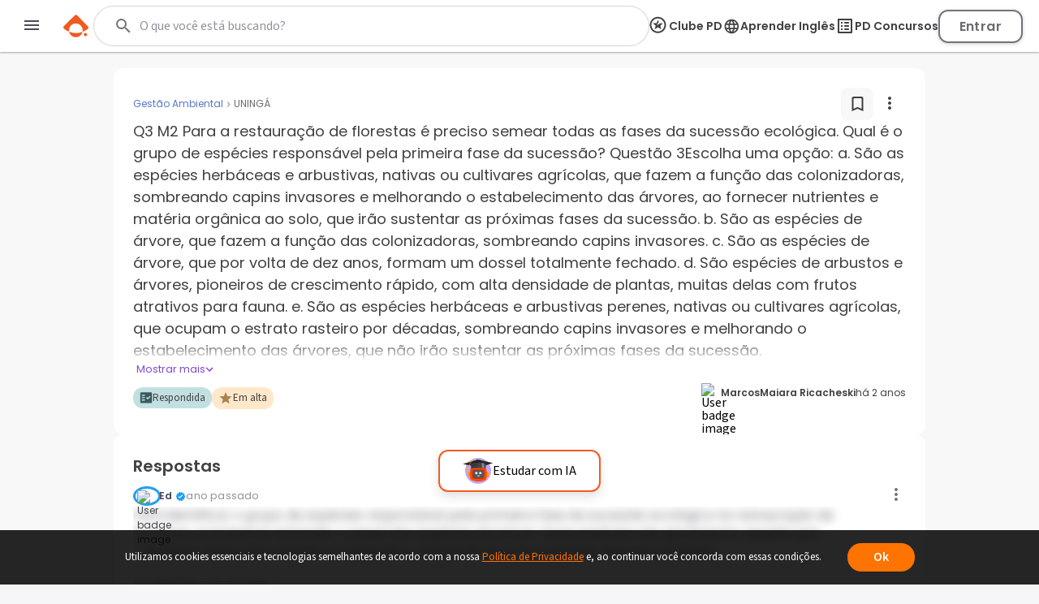

--- FILE ---
content_type: text/html; charset=utf-8
request_url: https://www.google.com/recaptcha/api2/aframe
body_size: 136
content:
<!DOCTYPE HTML><html><head><meta http-equiv="content-type" content="text/html; charset=UTF-8"></head><body><script nonce="xEToanbHIm99hx68jsEjLw">/** Anti-fraud and anti-abuse applications only. See google.com/recaptcha */ try{var clients={'sodar':'https://pagead2.googlesyndication.com/pagead/sodar?'};window.addEventListener("message",function(a){try{if(a.source===window.parent){var b=JSON.parse(a.data);var c=clients[b['id']];if(c){var d=document.createElement('img');d.src=c+b['params']+'&rc='+(localStorage.getItem("rc::a")?sessionStorage.getItem("rc::b"):"");window.document.body.appendChild(d);sessionStorage.setItem("rc::e",parseInt(sessionStorage.getItem("rc::e")||0)+1);localStorage.setItem("rc::h",'1769631144205');}}}catch(b){}});window.parent.postMessage("_grecaptcha_ready", "*");}catch(b){}</script></body></html>

--- FILE ---
content_type: text/css
request_url: https://www.passeidireto.com/nextjs/1.367.492/_next/static/css/900dd07e1971f1b6.css
body_size: 3787
content:
.UserBadge_pd-fade-in__ma1Eg{animation:UserBadge_fadein__oG3IC .5s}@keyframes UserBadge_fadein__oG3IC{0%{opacity:0}to{opacity:.8}}.UserBadge_user-badge__BEeKk{display:flex;flex-direction:row;align-items:center}.UserBadge_user-badge__BEeKk .UserBadge_user-badge-image-box__rEvaW{display:flex;margin-right:12px}.UserBadge_user-badge__BEeKk .UserBadge_user-badge-image__nRGes{height:auto;border-radius:50%;object-fit:cover;aspect-ratio:1/1}.UserBadge_user-badge__BEeKk .UserBadge_user-badge-name-info__v20ok{display:flex;flex-direction:column;align-items:baseline;text-align:left}.UserBadge_user-badge__BEeKk .UserBadge_user-badge-name-info__v20ok .UserBadge_user-badge-name__0O8v6{display:flex;color:#494b56}.UserBadge_user-badge__BEeKk .UserBadge_user-badge-name-info__v20ok .UserBadge_user-badge-name__0O8v6 span{display:-webkit-box;-webkit-box-orient:vertical;-webkit-line-clamp:1;overflow:hidden;word-break:break-word}.UserBadge_user-badge__BEeKk .UserBadge_inline-name-section__pYT7z{flex-direction:row;align-items:center;gap:4px}@media(max-width:390px){.UserBadge_user-badge__BEeKk .UserBadge_inline-name-section__pYT7z{flex-direction:column;gap:0;align-items:baseline}}.UserBadge_user-badge__BEeKk .UserBadge_verified-user__p7JXO{padding:2px;border:3px solid #1da1f2}.UserBadge_user-badge__BEeKk .UserBadge_verified-user-image__oHO41{width:13px;height:13px;margin-left:4px}a.UserBadge_user-badge__BEeKk .UserBadge_user-badge-name__0O8v6:hover{color:#90939e}.FlashSalesBanner_pd-fade-in__4_kRQ{animation:FlashSalesBanner_fadein__wLT4C .5s}@keyframes FlashSalesBanner_fadein__wLT4C{0%{opacity:0}to{opacity:.8}}.FlashSalesBanner_container__3Nkuu{background-color:#578b8c;display:flex;justify-content:center;align-items:center;align-content:center;box-sizing:border-box;border-radius:20px}.FlashSalesBanner_container__3Nkuu .FlashSalesBanner_left-side__AuSrS{color:#fff;text-align:center}.FlashSalesBanner_container__3Nkuu .FlashSalesBanner_left-side__AuSrS .FlashSalesBanner_flash-sale-title__D1UpO{font-size:1.5rem;font-style:normal;font-weight:600;line-height:normal}.FlashSalesBanner_container__3Nkuu .FlashSalesBanner_left-side__AuSrS .FlashSalesBanner_flash-sale-subtitle__EdS_B{font:400 1.125rem Poppins}.FlashSalesBanner_container__3Nkuu .FlashSalesBanner_left-side__AuSrS .FlashSalesBanner_flash-sale-timer__xowuV{margin-top:12px;border-radius:20px;background:hsla(0,0%,100%,.1);display:flex;padding:8px 20px;justify-content:center;align-items:center;gap:8px;font-size:1.125rem;font-style:normal;font-weight:600;line-height:normal}.FlashSalesBanner_container__3Nkuu .FlashSalesBanner_right-side__JvUL1{z-index:1}.FlashSalesBanner_container__3Nkuu .FlashSalesBanner_right-side__JvUL1 .FlashSalesBanner_card__cbjXA{display:flex;flex-direction:column;text-align:center;background-color:#fff;border-radius:16px;box-sizing:border-box}.FlashSalesBanner_container__3Nkuu .FlashSalesBanner_right-side__JvUL1 .FlashSalesBanner_card__cbjXA h3{color:#494b56;font:400 1.125rem Poppins;margin-bottom:24px}.FlashSalesBanner_container__3Nkuu .FlashSalesBanner_right-side__JvUL1 .FlashSalesBanner_card__cbjXA h3 strong{font-weight:600}.FlashSalesBanner_container__3Nkuu .FlashSalesBanner_right-side__JvUL1 .FlashSalesBanner_card__cbjXA button{display:flex;padding:8px 20px;justify-content:center;align-items:center;box-shadow:0 1px 4px 0 rgba(65,64,66,.25);border-radius:12px;font-weight:600;line-height:normal}.FlashSalesBanner_container__3Nkuu .FlashSalesBanner_right-side__JvUL1 .FlashSalesBanner_card__cbjXA button#FlashSalesBanner_flash-sale-test__XH0sm{height:40px;border:2px solid #f55b1f;background-color:#f55b1f;color:#fff;font-size:1rem;margin-bottom:12px}.FlashSalesBanner_container__3Nkuu .FlashSalesBanner_right-side__JvUL1 .FlashSalesBanner_card__cbjXA button#FlashSalesBanner_flash-sale-test__XH0sm:hover{background-color:#d74722}.FlashSalesBanner_container__3Nkuu.FlashSalesBanner_isMobile__qHJCG{width:307px;flex-wrap:wrap;gap:12px;padding:20px;position:relative;overflow:hidden}.FlashSalesBanner_container__3Nkuu.FlashSalesBanner_isMobile__qHJCG .FlashSalesBanner_left-side__AuSrS{position:relative;z-index:2}.FlashSalesBanner_container__3Nkuu.FlashSalesBanner_isMobile__qHJCG .FlashSalesBanner_left-side__AuSrS .FlashSalesBanner_flash-sale-subtitle__EdS_B{display:none}.FlashSalesBanner_container__3Nkuu.FlashSalesBanner_isMobile__qHJCG .FlashSalesBanner_right-side__JvUL1 .FlashSalesBanner_card__cbjXA{width:267px;padding:16px 32px;flex-direction:column;align-items:center}.FlashSalesBanner_container__3Nkuu.FlashSalesBanner_isMobile__qHJCG .FlashSalesBanner_right-side__JvUL1 .FlashSalesBanner_card__cbjXA button{width:203px}.FlashSalesBanner_container__3Nkuu.FlashSalesBanner_isMobile__qHJCG .FlashSalesBanner_bg-image-left__ASt7n{position:absolute;z-index:1;top:0;left:0;width:40px}.FlashSalesBanner_container__3Nkuu.FlashSalesBanner_isMobile__qHJCG .FlashSalesBanner_bg-image-center-desktop__U4etR{display:none}.FlashSalesBanner_container__3Nkuu.FlashSalesBanner_isMobile__qHJCG .FlashSalesBanner_bg-image-center-mobile__IKU9v{position:absolute;z-index:0;top:0}.FlashSalesBanner_container__3Nkuu.FlashSalesBanner_isMobile__qHJCG .FlashSalesBanner_bg-image-right__1tpAY{position:absolute;z-index:0;bottom:4%;right:2%}@media screen and (max-width:768px){.FlashSalesBanner_container__3Nkuu{width:307px;flex-wrap:wrap;gap:12px;padding:20px;position:relative;overflow:hidden}.FlashSalesBanner_container__3Nkuu .FlashSalesBanner_left-side__AuSrS{position:relative;z-index:2}.FlashSalesBanner_container__3Nkuu .FlashSalesBanner_left-side__AuSrS .FlashSalesBanner_flash-sale-subtitle__EdS_B{display:none}.FlashSalesBanner_container__3Nkuu .FlashSalesBanner_right-side__JvUL1 .FlashSalesBanner_card__cbjXA{width:267px;padding:16px 32px;flex-direction:column;align-items:center}.FlashSalesBanner_container__3Nkuu .FlashSalesBanner_right-side__JvUL1 .FlashSalesBanner_card__cbjXA button{width:203px}.FlashSalesBanner_container__3Nkuu .FlashSalesBanner_bg-image-left__ASt7n{position:absolute;z-index:1;top:0;left:0;width:40px}.FlashSalesBanner_container__3Nkuu .FlashSalesBanner_bg-image-center-desktop__U4etR{display:none}.FlashSalesBanner_container__3Nkuu .FlashSalesBanner_bg-image-center-mobile__IKU9v{position:absolute;z-index:0;top:0}.FlashSalesBanner_container__3Nkuu .FlashSalesBanner_bg-image-right__1tpAY{position:absolute;z-index:0;bottom:4%;right:2%}}@media screen and (min-width:768.02px){.FlashSalesBanner_container__3Nkuu{position:relative;display:flex;flex-direction:row;flex-wrap:nowrap;gap:32px;padding:20px;max-width:654px;width:100%;overflow:hidden}.FlashSalesBanner_container__3Nkuu .FlashSalesBanner_left-side__AuSrS{display:flex;flex-direction:column;align-items:center;align-self:center;gap:8px;z-index:3;width:330px}.FlashSalesBanner_container__3Nkuu .FlashSalesBanner_left-side__AuSrS .FlashSalesBanner_flash-sale-title__D1UpO .FlashSalesBanner_desktop-title__UqFuX{display:block}.FlashSalesBanner_container__3Nkuu .FlashSalesBanner_left-side__AuSrS .FlashSalesBanner_flash-sale-title__D1UpO .FlashSalesBanner_mobile-title__hMEM9{display:none}.FlashSalesBanner_container__3Nkuu .FlashSalesBanner_left-side__AuSrS .FlashSalesBanner_flash-sale-subtitle__EdS_B{display:block}.FlashSalesBanner_container__3Nkuu .FlashSalesBanner_right-side__JvUL1 .FlashSalesBanner_card__cbjXA{width:227px;padding:32px 12px}.FlashSalesBanner_container__3Nkuu .FlashSalesBanner_bg-image-left__ASt7n{position:absolute;left:-2px;top:-10px;z-index:1;width:70px;height:70px}.FlashSalesBanner_container__3Nkuu .FlashSalesBanner_bg-image-center-desktop__U4etR{position:absolute;left:-2px;top:0;height:100%;z-index:0}.FlashSalesBanner_container__3Nkuu .FlashSalesBanner_bg-image-center-mobile__IKU9v{display:none}.FlashSalesBanner_container__3Nkuu .FlashSalesBanner_bg-image-right__1tpAY{position:absolute;right:21px;bottom:10px;z-index:0}.FlashSalesBanner_container-slim__O1WCQ{width:671px;padding:20px}.FlashSalesBanner_container-slim__O1WCQ .FlashSalesBanner_bg-image-right__1tpAY{right:3px}.FlashSalesBanner_container-slim__O1WCQ .FlashSalesBanner_card__cbjXA.FlashSalesBanner_card-slim__kIa9a{width:329px;padding:16px}.FlashSalesBanner_container-slim__O1WCQ .FlashSalesBanner_card__cbjXA.FlashSalesBanner_card-slim__kIa9a h3{display:flex;justify-content:center;align-items:center;gap:4px}}.GoogleLoginWVButton_pd-fade-in__IjxFe{animation:GoogleLoginWVButton_fadein__HLNF_ .5s}@keyframes GoogleLoginWVButton_fadein__HLNF_{0%{opacity:0}to{opacity:.8}}.GoogleLoginWVButton_google-login-button__CwCLc{max-width:400px;width:100%;background:#1a73e8;font-weight:600;font-size:.875rem;display:block}.GoogleLoginWVButton_google-login-button__CwCLc[hidden]{display:none}.GoogleLoginWVButton_google-login-button__CwCLc.GoogleLoginWVButton_button-md__ConV_{height:32px;padding-left:32px;line-height:32px}.GoogleLoginWVButton_google-login-button__CwCLc.GoogleLoginWVButton_button-md__ConV_ .GoogleLoginWVButton_google-logo__7F3dc{height:28px;margin-left:-30px}.GoogleLoginWVButton_google-login-button__CwCLc.GoogleLoginWVButton_button-lg__SoeY8{height:40px;padding-left:40px;line-height:40px}.GoogleLoginWVButton_google-login-button__CwCLc.GoogleLoginWVButton_button-lg__SoeY8 .GoogleLoginWVButton_google-logo__7F3dc{height:36px;margin-left:-38px}.GoogleLoginWVButton_google-login-button__CwCLc.GoogleLoginWVButton_button-sm__XxVtK{height:20px;padding-left:20px;line-height:20px}.GoogleLoginWVButton_google-login-button__CwCLc.GoogleLoginWVButton_button-sm__XxVtK .GoogleLoginWVButton_google-logo__7F3dc{height:16px;margin-left:-18px}.GoogleLoginWVButton_google-login-button__CwCLc .GoogleLoginWVButton_google-logo__7F3dc{margin-right:10px}.GoogleLoginWVButton_google-login-button__CwCLc :first-child{display:flex;align-items:center}.GoogleLoginWVButton_google-login-button__CwCLc :first-child .GoogleLoginWVButton_google-button-text__qy_as{position:relative;white-space:nowrap;overflow:hidden;text-overflow:ellipsis;flex:1 1}.GoogleLoginWVButton_google-login-button__CwCLc :first-child .GoogleLoginWVButton_google-button-text__qy_as.GoogleLoginWVButton_text-md___3hMx{left:-4px}.GoogleLoginWVButton_google-login-button__CwCLc :first-child .GoogleLoginWVButton_google-button-text__qy_as.GoogleLoginWVButton_text-sm__JaDkL{left:-4px;font-size:11px}.GoogleLoginWVButton_show-button-true__4Sz3r{display:block}.GoogleLoginButton_pd-fade-in__Y0ZHM{animation:GoogleLoginButton_fadein__ki6Bc .5s}@keyframes GoogleLoginButton_fadein__ki6Bc{0%{opacity:0}to{opacity:.8}}.GoogleLoginButton_google-login-button__Bgdt_{max-width:400px;height:40px;display:block}.GoogleLoginButton_google-login-button__Bgdt_[hidden]{display:none}.GoogleLoginButton_google-login-button__Bgdt_.GoogleLoginButton_button-md__pXlE3{height:32px}.GoogleLoginButton_google-login-button__Bgdt_.GoogleLoginButton_button-lg__w5LF4{height:40px}.GoogleLoginButton_google-login-button__Bgdt_.GoogleLoginButton_button-sm__Uiyio{height:20px}.TermsAndPrivacyPolicy_pd-fade-in__gNLYb{animation:TermsAndPrivacyPolicy_fadein___jSWT .5s}@keyframes TermsAndPrivacyPolicy_fadein___jSWT{0%{opacity:0}to{opacity:.8}}.TermsAndPrivacyPolicy_terms-and-privacy-policy__VFfM3{display:flex;flex-direction:column;-webkit-font-smoothing:antialiased;font-size:.75rem;line-height:15px;color:#90939e}.TermsAndPrivacyPolicy_terms-and-privacy-policy__VFfM3 a{font-weight:700;text-decoration:underline}.ListIcon_pd-fade-in__3ioMx{animation:ListIcon_fadein__vJKaG .5s}@keyframes ListIcon_fadein__vJKaG{0%{opacity:0}to{opacity:.8}}.ListIcon_pd-list-icon__JeAZQ path{transition:all .2s;fill:#90939e}.ListIcon_pd-list-icon__JeAZQ:hover path{fill:#ff7300}.RecommendationCardBase_pd-fade-in__pgIW_{animation:RecommendationCardBase_fadein__h9p30 .5s}@keyframes RecommendationCardBase_fadein__h9p30{0%{opacity:0}to{opacity:.8}}.RecommendationCardBase_recommendation-card-base-container__rkR36{width:inherit;display:flex;align-items:flex-start;max-width:100%;padding:12px;gap:8px;border-radius:12px;border:1px solid #e1e5e5;position:relative;cursor:pointer;height:80px}@media screen and (max-width:1300px){.RecommendationCardBase_recommendation-card-base-container__rkR36{max-width:100%}}.RecommendationCardBase_recommendation-card-base-container__rkR36 div{pointer-events:none}.RecommendationCardBase_recommendation-card-base-container__rkR36 a,.RecommendationCardBase_recommendation-card-base-container__rkR36 button{pointer-events:all}.RecommendationCardBase_recommendation-card-base-container__rkR36 .RecommendationCardBase_thumbnail-container__XbS9Q{position:relative;height:55px}.RecommendationCardBase_recommendation-card-base-container__rkR36 .RecommendationCardBase_thumbnail-container__XbS9Q .RecommendationCardBase_thumbnail__TdhiO{width:100%;height:100%;transition:opacity .3s ease-in-out}.RecommendationCardBase_recommendation-card-base-container__rkR36 .RecommendationCardBase_thumbnail-container__XbS9Q .RecommendationCardBase_overlay__dEcr4{opacity:0;transition:opacity .3s;position:absolute;left:0;right:0;bottom:0;top:0}.RecommendationCardBase_recommendation-card-base-container__rkR36 .RecommendationCardBase_content__jIdwM{display:flex;flex-direction:column;height:100%;justify-content:space-between;color:#6e6972;font-size:.8125rem;line-height:18px}.RecommendationCardBase_recommendation-card-base-container__rkR36 .RecommendationCardBase_content__jIdwM .RecommendationCardBase_content-title__aQmVe{display:-webkit-box;font-size:.75rem;line-height:20px;font-weight:400;color:#414042;overflow:hidden;text-overflow:ellipsis;-webkit-line-clamp:2;-webkit-box-orient:vertical;word-break:break-word}.RecommendationCardBase_recommendation-card-base-container__rkR36 .RecommendationCardBase_content__jIdwM .RecommendationCardBase_content-title__aQmVe a{position:static}.RecommendationCardBase_recommendation-card-base-container__rkR36 .RecommendationCardBase_content__jIdwM .RecommendationCardBase_content-title__aQmVe a:before{content:"";position:absolute;z-index:0;top:0;left:0;width:100%;height:100%}.RecommendationCardBase_recommendation-card-base-container__rkR36 .RecommendationCardBase_content__jIdwM .RecommendationCardBase_content-description__M0rRU{display:-webkit-box;-webkit-box-orient:vertical;-webkit-line-clamp:1;overflow:hidden;word-break:break-word;font-size:.8125rem;font-weight:400;color:#6e6972}.RecommendationCardBase_recommendation-card-base-container__rkR36:hover .RecommendationCardBase_thumbnail-container__XbS9Q .RecommendationCardBase_thumbnail__TdhiO{will-change:opacity;opacity:1}.RecommendationCardBase_recommendation-card-base-container__rkR36:hover .RecommendationCardBase_thumbnail-container__XbS9Q .RecommendationCardBase_overlay__dEcr4{opacity:.9}.RecommendationCardBase_recommendation-card-base-container__rkR36:hover .RecommendationCardBase_content__jIdwM .RecommendationCardBase_content-title__aQmVe{opacity:.75}.RecommendationFileThumbnail_pd-fade-in__FuXer{animation:RecommendationFileThumbnail_fadein__di3Tm .5s}@keyframes RecommendationFileThumbnail_fadein__di3Tm{0%{opacity:0}to{opacity:.8}}.RecommendationFileThumbnail_material-thumbnail__UfNhP{display:flex;position:relative;width:55px;height:100%;border-radius:6px;border:1px solid #e1e5e5;background-color:#343335;overflow:hidden}.RecommendationFileThumbnail_material-thumbnail__UfNhP .RecommendationFileThumbnail_thumbnail-image__QLlUK{width:100%;height:100%;object-fit:cover}.RecommendationFileThumbnail_material-thumbnail__UfNhP .RecommendationFileThumbnail_material-page-count__5L0qN{margin:auto;text-align:center;color:#fff;font-size:.8125rem;font-weight:400;padding:0 5px;line-height:17px}.RecommendationVideoThumbnail_pd-fade-in__pLnjJ{animation:RecommendationVideoThumbnail_fadein__5aySx .5s}@keyframes RecommendationVideoThumbnail_fadein__5aySx{0%{opacity:0}to{opacity:.8}}.RecommendationVideoThumbnail_video-thumbnail__GOk8y{display:flex;position:relative;width:55px;height:100%;border-radius:6px;border:1px solid #e1e5e5;background-color:#343335;overflow:hidden}.RecommendationVideoThumbnail_video-thumbnail__GOk8y .RecommendationVideoThumbnail_thumbnail-image__mRDjM{width:100%;height:100%;object-fit:cover}.RecommendationVideoThumbnail_video-thumbnail__GOk8y .RecommendationVideoThumbnail_pd-play-button-overlay__0cEGI,.RecommendationVideoThumbnail_video-thumbnail__GOk8y .RecommendationVideoThumbnail_pd-play-button__RBGRD{position:absolute;top:50%;left:50%;transform:translate(-50%,-50%);z-index:1;border-radius:50%;background:#fff;font-size:0;-webkit-user-select:none;-moz-user-select:none;user-select:none}.RecommendationVideoThumbnail_video-thumbnail__GOk8y .RecommendationVideoThumbnail_pd-play-button-overlay__0cEGI{opacity:.75}.RecommendationQuestionThumbnail_pd-fade-in__Tbn79{animation:RecommendationQuestionThumbnail_fadein__Z31K_ .5s}@keyframes RecommendationQuestionThumbnail_fadein__Z31K_{0%{opacity:0}to{opacity:.8}}.RecommendationQuestionThumbnail_question-thumbnail__fNEjy{position:relative;width:32px;height:70px;background-color:#dfd3f2;border-radius:8px;display:flex;align-items:flex-start;justify-content:center;padding-top:12px}.RegisterPaywall_pd-fade-in__qdwHv{animation:RegisterPaywall_fadein__mKM4_ .5s}@keyframes RegisterPaywall_fadein__mKM4_{0%{opacity:0}to{opacity:.8}}.RegisterPaywall_container___VHkI{position:relative;overflow:hidden;background-color:#dfd3f2;display:flex;justify-content:center;align-items:center;gap:32px;box-sizing:border-box;padding:20px 32px;border-radius:20px;height:313px;max-width:654px;width:100%}.RegisterPaywall_container___VHkI .RegisterPaywall_left-side___iNv3{color:#414042;text-align:center;font-family:Poppins;font-size:1.5rem;font-style:normal;line-height:normal}.RegisterPaywall_container___VHkI .RegisterPaywall_left-side___iNv3 strong{font-weight:600}.RegisterPaywall_container___VHkI .RegisterPaywall_left-side___iNv3 img{vertical-align:middle;height:24px;width:24px}.RegisterPaywall_container___VHkI .RegisterPaywall_right-side__WXlAc{z-index:1}.RegisterPaywall_container___VHkI .RegisterPaywall_right-side__WXlAc .RegisterPaywall_card__oN3f9{display:flex;flex-direction:column;gap:16px;padding:32px 20px;text-align:center;background-color:#fff;border-radius:16px;box-sizing:border-box}.RegisterPaywall_container___VHkI .RegisterPaywall_right-side__WXlAc .RegisterPaywall_card__oN3f9 li{list-style:none;display:flex;justify-content:center}.RegisterPaywall_container___VHkI .RegisterPaywall_right-side__WXlAc .RegisterPaywall_card__oN3f9 button{font-family:Source Sans Pro,sans-serif}.RegisterPaywall_container___VHkI .RegisterPaywall_right-side__WXlAc .RegisterPaywall_card__oN3f9 a{color:#5679c8;text-decoration:underline}.RegisterPaywall_container___VHkI .RegisterPaywall_right-side__WXlAc .RegisterPaywall_card__oN3f9 .RegisterPaywall_pop-up-text__JRbOW{color:#414042;display:flex;gap:1.8px;margin-top:8px;margin-inline:auto;font-size:.8125rem;font-family:Poppins;line-height:normal}.RegisterPaywall_container___VHkI .RegisterPaywall_right-side__WXlAc .RegisterPaywall_card__oN3f9 .RegisterPaywall_pop-up-text__JRbOW .RegisterPaywall_pop-sign-in-link__KfOkc{color:#7f4ecc;font-weight:600}.RegisterPaywall_container___VHkI .RegisterPaywall_right-side__WXlAc .RegisterPaywall_card__oN3f9 .RegisterPaywall_terms__VXE2L{margin-top:8px;font-family:Poppins;font-style:normal;font-size:.8125rem;font-weight:400}.RegisterPaywall_container___VHkI .RegisterPaywall_right-side__WXlAc .RegisterPaywall_card__oN3f9 .RegisterPaywall_terms__VXE2L a{font-weight:400}.RegisterPaywall_container___VHkI .RegisterPaywall_right-side__WXlAc .RegisterPaywall_bg-image-right-mobile__wZfcS{display:none;z-index:0;position:relative;bottom:35px;right:-203px}.RegisterPaywall_container___VHkI .RegisterPaywall_bg-image-left__LyT5G{position:absolute;left:-2px;top:-10px;z-index:0;width:70px;height:70px}.RegisterPaywall_container___VHkI .RegisterPaywall_bg-image-right-desktop__9LXE0{position:absolute;right:-18px;bottom:-49px;z-index:0;width:361px;height:365px}.RegisterPaywall_container___VHkI.RegisterPaywall_isMobile__3Qr6V{flex-direction:column;height:465px;width:100%;max-width:350px}.RegisterPaywall_container___VHkI.RegisterPaywall_isMobile__3Qr6V .RegisterPaywall_bg-image-left__LyT5G{left:-20px;top:-30px}.RegisterPaywall_container___VHkI.RegisterPaywall_isMobile__3Qr6V .RegisterPaywall_bg-image-right-desktop__9LXE0{right:-330px;top:5px}@media screen and (max-width:768px){.RegisterPaywall_container___VHkI{flex-direction:column;height:465px;width:100%;max-width:350px}.RegisterPaywall_container___VHkI .RegisterPaywall_bg-image-left__LyT5G{left:-20px;top:-30px}.RegisterPaywall_container___VHkI .RegisterPaywall_bg-image-right-desktop__9LXE0{right:-330px;top:5px}}.DislikeIcon_pd-fade-in__n0sKj{animation:DislikeIcon_fadein__R1zIP .5s}@keyframes DislikeIcon_fadein__R1zIP{0%{opacity:0}to{opacity:.8}}.DislikeIcon_pd-dislike-icon__Kk3M8 path{transition:all .2s;fill:#888}.DislikeIcon_pd-dislike-icon__new-color__OtCuL path{fill:#87828b}.DislikeIcon_pd-dislike-icon__Kk3M8:not(.DislikeIcon_pd-dislike-icon__new-color__OtCuL):hover path{fill:#ff7300}.LikeIcon_pd-fade-in__84mCK{animation:LikeIcon_fadein__O1pZN .5s}@keyframes LikeIcon_fadein__O1pZN{0%{opacity:0}to{opacity:.8}}.LikeIcon_pd-like-icon__ZdUij path{transition:all .2s;fill:#888}.LikeIcon_pd-like-icon__new-color__gC9nZ path{fill:#87828b}.LikeIcon_pd-like-icon__ZdUij:not(.LikeIcon_pd-like-icon__new-color__gC9nZ):hover path{fill:#ff7300}.MoreVerticalIcon_pd-fade-in__Y_2wI{animation:MoreVerticalIcon_fadein__19ARU .5s}@keyframes MoreVerticalIcon_fadein__19ARU{0%{opacity:0}to{opacity:.8}}.MoreVerticalIcon_pd-more-vertical-icon__vM1bz{fill:#90939e;border-radius:50%}.MoreVerticalIcon_pd-more-vertical-icon__vM1bz:hover{fill:#2e2f32;background-color:#b9bbc3}.MoreVerticalIcon_pd-more-vertical-icon__new-style__j3_oi{fill:#76717b;border-radius:12px}.MoreVerticalIcon_pd-more-vertical-icon__new-style__active__aSrlZ,.MoreVerticalIcon_pd-more-vertical-icon__new-style__j3_oi:hover{background-color:#ededed}.MoreVerticalIcon_pd-more-vertical-icon__new-style__menu-question__D0OW4{fill:#414042;border-radius:12px}.MoreVerticalIcon_pd-more-vertical-icon__new-style__menu-question__D0OW4:hover,.MoreVerticalIcon_pd-more-vertical-icon__new-style__menu-question__active__At160{background-color:#f8f8f8}@import"https://fonts.googleapis.com/css2?family=Poppins:wght@400;600;700&display=swap";.SubjectHeading_pd-fade-in__Qic0D{animation:SubjectHeading_fadein__9X3HG .5s}@keyframes SubjectHeading_fadein__9X3HG{0%{opacity:0}to{opacity:.8}}.SubjectHeading_card-subject__kCBtw{display:flex;flex-direction:row}.SubjectHeading_card-subject__kCBtw.SubjectHeading_new-viewer__U_gOh{color:#5679c8!important}.SubjectHeading_card-subject__kCBtw.SubjectHeading_new-viewer__U_gOh:hover{opacity:.75}.SubjectHeading_card-subject__kCBtw .SubjectHeading_card-subject-name__9HCMN{font-size:.75rem;font-family:Poppins;display:-webkit-box;-webkit-box-orient:vertical;-webkit-line-clamp:1;overflow:hidden;word-break:break-all;font-weight:400}.SubjectHeading_card-subject__kCBtw .SubjectHeading_card-at__S5WIj{margin-right:4px}

--- FILE ---
content_type: text/css
request_url: https://www.passeidireto.com/nextjs/1.367.492/_next/static/css/e6aa4f83a8e66feb.css
body_size: 5048
content:
.EdButton_pd-fade-in__X3mEI{animation:EdButton_fadein__v7zgs .5s}@keyframes EdButton_fadein__v7zgs{0%{opacity:0}to{opacity:.8}}.EdButton_floating-ed-content___r_j8{position:fixed;z-index:3;border-radius:12px;box-shadow:0 6px 12px 0 rgba(65,64,66,.15);background-color:#fff;width:327px;animation:EdButton_slide__3sR68 .5s ease;left:36px;bottom:47px}@keyframes EdButton_slide__3sR68{0%{transform:translateY(100%)}50%{opacity:1}to{opacity:1;transform:translateY(0)}}.EdButton_floating-ed-content_bottom-bar__uYpPG{bottom:160px}@media(max-width:1300px){.EdButton_floating-ed-content___r_j8{position:fixed;bottom:0;top:0;left:0;border-radius:0;width:100%;z-index:50;height:100%;animation:none;background:rgba(39,38,40,.75)}}.FloatingButtonMaterialBottom_pd-fade-in__jNHbw{animation:FloatingButtonMaterialBottom_fadein__WU5Ar .5s}@keyframes FloatingButtonMaterialBottom_fadein__WU5Ar{0%{opacity:0}to{opacity:.8}}.FloatingButtonMaterialBottom_floating-button-material-bottom__Y5pDh{width:273px;z-index:2;padding:8px 12px;border-radius:12px;border:2px solid #f55b1f;background-color:#fff;position:fixed;display:flex;flex-direction:row;justify-content:center;align-items:center;gap:12px;transition:all .3s,bottom .5s;left:36px;bottom:114px;box-shadow:0 6px 12px 0 rgba(65,64,66,.15);cursor:pointer}.FloatingButtonMaterialBottom_floating-button-material-bottom_bottom-bar__m4HIV{bottom:172px}.FloatingButtonMaterialBottom_floating-button-material-bottom_bottom-bar-and-sticky__Fwlxj{bottom:calc(1rem + 58px + 68px)}@media(orientation:landscape)and (max-height:599.98px)and (max-width:1023.98px),(orientation:portrait)and (max-width:719.98px){.FloatingButtonMaterialBottom_floating-button-material-bottom_bottom-bar-and-sticky__Fwlxj{bottom:calc(1rem + 58px + 74px)}}.FloatingButtonMaterialBottom_floating-button-material-bottom_sticky__OC3HA{bottom:calc(1rem + 68px)}@media(orientation:landscape)and (max-height:599.98px)and (max-width:1023.98px),(orientation:portrait)and (max-width:719.98px){.FloatingButtonMaterialBottom_floating-button-material-bottom_sticky__OC3HA{bottom:calc(1rem + 74px)}}.FloatingButtonMaterialBottom_floating-button-material-bottom_content__46SXx{display:flex;align-items:center;gap:12px}.FloatingButtonMaterialBottom_floating-button-material-bottom__Y5pDh:hover{background-color:#fbeae4}@media(max-width:1300px){.FloatingButtonMaterialBottom_floating-button-material-bottom__Y5pDh{max-width:273px;left:50%;transform:translate(-50%)}}@media screen and (min-width:1014px)and (max-width:1300px){.FloatingButtonMaterialBottom_floating-button-material-bottom__Y5pDh{width:200px}}.EdContent_pd-fade-in__y75dZ{animation:EdContent_fadein__Y4XgK .5s}@keyframes EdContent_fadein__Y4XgK{0%{opacity:0}to{opacity:.8}}.EdContent_ed-content__GLfrJ{background-color:#fff;width:100%;height:100%}@media(min-width:1300.02px){.EdContent_ed-content__GLfrJ{border-radius:12px}}@media(max-width:1300px){.EdContent_ed-content__GLfrJ{position:absolute;bottom:0;width:100%;height:calc(100dvh - 60px);animation:EdContent_slide__kP8QG .5s ease;border-radius:12px 12px 0 0;overflow-y:hidden}@keyframes EdContent_slide__kP8QG{0%{transform:translateY(100%)}50%{opacity:1}to{opacity:1;transform:translateY(0)}}}.EdContentHeader_pd-fade-in__diBLi{animation:EdContentHeader_fadein___bJ4f .5s}@keyframes EdContentHeader_fadein___bJ4f{0%{opacity:0}to{opacity:.8}}.EdContentHeader_ed-content-header__B0M_q{display:flex;justify-content:space-between;align-items:center;padding:12px 16px}.EdContentHeader_ed-content-header__B0M_q h1{font-size:1rem;font-weight:600;color:#414042}.EdContentHeader_ed-content-header__B0M_q .EdContentHeader_close-icon__dndaA{position:static;border-radius:1000px;background-color:#f8f8f8;padding:4px}.EdContentHeader_sub-header__content__jpdA3{position:relative;display:flex;align-items:center;padding-inline:24px;background:#f8f3ff}.EdContentHeader_sub-header__content__jpdA3 .EdContentHeader_sub-header__copy__a6SoF{display:flex;flex-direction:column;padding:8px 0 8px 8px;gap:4px}.EdContentHeader_sub-header__content__jpdA3 .EdContentHeader_sub-header__copy__a6SoF h1{font:400 .8125rem Poppins;color:#494b56;font-weight:600}.EdContentHeader_sub-header__content__jpdA3 .EdContentHeader_sub-header__copy__a6SoF p{font:400 .8125rem Poppins;color:#494b56;max-width:180px}@media(max-width:1300px){.EdContentHeader_sub-header__content__jpdA3 .EdContentHeader_sub-header__copy__a6SoF p{max-width:100%}}.EdContentHeader_sub-header__content__jpdA3 .EdContentHeader_sub-header__bg-left__hOnNU{position:absolute;bottom:0;left:0}.EdContentHeader_sub-header__content__jpdA3 .EdContentHeader_sub-header__bg-right__l_X3k{position:absolute;transform:rotate(180deg);top:0;right:0}.EdContentHeader_sub-header__content__jpdA3 .EdContentHeader_sub-header__ed-image__grQKn{height:52px}.EdContentBody_pd-fade-in___ZmD7{animation:EdContentBody_fadein__e3Lb9 .5s}@keyframes EdContentBody_fadein__e3Lb9{0%{opacity:0}to{opacity:.8}}.EdContentBody_ed-content-body__efKNL{padding:24px 12px;background-color:#ededed;border-radius:12px;display:flex;flex-direction:column;gap:24px;margin:16px 16px 32px}.EdContentBody_ed-content-body__efKNL ul{display:flex;flex-direction:column;gap:12px}.EdContentBody_ed-content-body__cta__64gLA{display:flex;flex-direction:column;align-items:center;gap:24px}.EdContentBody_ed-content-body__cta__64gLA p{font:400 .75rem Poppins;font-weight:600;color:#414042}.EdContentBody_ed-content-body__cta__64gLA button{height:40px;display:flex;align-items:center;padding:8px 20px;background-color:#f55b1f;border-radius:12px;font-size:1rem;font-weight:600;line-height:normal}.EdContentBody_card-item__nvJ3C{display:flex;align-items:center;gap:4px}.EdContentBody_card-item__nvJ3C p{font:400 .75rem Poppins;color:#414042}.HomeworkHelpCTAButton_pd-fade-in__RPLhJ{animation:HomeworkHelpCTAButton_fadein__PohzN .5s}@keyframes HomeworkHelpCTAButton_fadein__PohzN{0%{opacity:0}to{opacity:.8}}.HomeworkHelpCTAButton_floating-homework-help-button_span__SQ5Xi{color:#414042;font-size:.875rem;font-weight:600;line-height:normal}.GenerateExerciseBookButton_pd-fade-in__OYrka{animation:GenerateExerciseBookButton_fadein__CXGPe .5s}@keyframes GenerateExerciseBookButton_fadein__CXGPe{0%{opacity:0}to{opacity:.8}}.GenerateExerciseBookButton_exercise-icon__vkotl{width:20px}.GenerateExerciseBookButton_floating-exercise-button__qWEhg{width:220px;height:48px}.GenerateExerciseBookButton_floating-exercise-button__content__rvxfn{display:flex;gap:4px}.GenerateExerciseBookButton_floating-exercise-button__span__xCI6b{font-weight:600;color:#6e6972}.QuestionHeader_pd-fade-in__KNmzs{animation:QuestionHeader_fadein__buPEa .5s}@keyframes QuestionHeader_fadein__buPEa{0%{opacity:0}to{opacity:.8}}.QuestionHeader_question-header-container__FRQIk{display:flex;flex-direction:column;background-color:#fff;padding:24px;gap:12px;border-radius:12px}@media(max-width:768px){.QuestionHeader_question-header-container__FRQIk{padding:24px 12px}}.QuestionHeader_question-header-title__QQjEb{display:flex;justify-content:space-between;align-items:center;align-self:stretch}.QuestionHeader_local-info__4znhq{display:flex;align-items:center}.QuestionHeader_local-info__4znhq .QuestionHeader_institution-text__kocWd{color:#6e6972;font-family:Poppins;font-size:.75rem;font-style:normal;font-weight:400;line-height:normal}.QuestionHeader_question-header-actions__GBugH{display:flex;justify-content:space-between;align-items:center;align-self:stretch;gap:8px}.QuestionHeader_question-title-name__vR_gT{width:100%;color:#414042;font-family:Poppins;font-size:1.125rem;font-style:normal;font-weight:600;line-height:normal}@media(max-width:768px){.QuestionHeader_question-title-name__vR_gT{font-size:1rem}}.QuestionHeader_question-header-name__TiDJG{max-height:319px;width:100%;align-self:stretch;overflow:hidden;color:#414042;font-family:Poppins;font-size:1.125rem;font-style:normal;font-weight:400;line-height:normal;display:-webkit-box;-webkit-line-clamp:12;-webkit-box-orient:vertical;text-overflow:ellipsis;position:relative}.QuestionHeader_question-header-name__TiDJG [class*=ql-editor]{padding:0;max-width:none}.QuestionHeader_question-header-name__TiDJG [class*=ql-editor] p{margin-bottom:4px}@media(max-width:768px){.QuestionHeader_question-header-name__TiDJG{font-size:1rem;max-height:221px;-webkit-line-clamp:9}}.QuestionHeader_question-header-name__TiDJG.QuestionHeader_text-overflowing__3INrx:after{content:"";position:absolute;bottom:0;right:0;width:100%;height:1.5em;background:linear-gradient(180deg,hsla(0,0%,100%,0) 0,#fff)}.QuestionHeader_expanded__yQQ20 svg{transform:rotate(180deg)}.QuestionHeader_show-complete-question__tJFMY{display:flex;padding:0 0 4px 4px;align-items:center;border-radius:12px;gap:8px}.QuestionHeader_show-complete-question__tJFMY .QuestionHeader_button-text__EhKWo{color:#7f4ecc;font-family:Poppins;font-size:.8125rem;font-style:normal;font-weight:400;line-height:normal}@media(min-width:1014px){.QuestionHeader_show-complete-question__tJFMY:hover .QuestionHeader_button-text__EhKWo{color:#c5a7f5}.QuestionHeader_show-complete-question__tJFMY:hover svg path{fill:#c5a7f5}}.QuestionHeader_question-header-last-row__ZWqg3{display:flex;justify-content:space-between;align-items:center;width:100%}@media(max-width:768px){.QuestionHeader_question-header-last-row__ZWqg3 .QuestionHeader_infobar-author__0gm2o{display:none}}.QuestionHeader_extracted-material-container__nQ2XH{padding-top:8px}.QuestionHeader_question-header-name__TiDJG.QuestionHeader_expanded__yQQ20{max-height:none;overflow:visible;-webkit-line-clamp:unset}.QuestionHeader_question-header-name__TiDJG.QuestionHeader_expanded__yQQ20:after{display:none}.QuestionHeader_collapsed-infobar-author__dmJ99{display:none!important}@media(max-width:768px){.QuestionHeader_collapsed-infobar-author__dmJ99.QuestionHeader_expanded__yQQ20{display:flex!important}}@media(max-width:767px){.QuestionHeader_dropdown-menu__BBDW5{display:none}}.HeaderMenuButton_pd-fade-in___OAsN{animation:HeaderMenuButton_fadein__3iv4_ .5s}@keyframes HeaderMenuButton_fadein__3iv4_{0%{opacity:0}to{opacity:.8}}.HeaderMenuButton_menu-button__TcIrY{background:#fff;width:40px;height:40px;border-radius:8px}.HeaderMenuButton_menu-button__TcIrY:hover{background-color:#f8f8f8}@media(max-width:768px){.HeaderMenuButton_menu-button__TcIrY{height:36px;width:36px;gap:10px;padding:0;justify-content:center}.HeaderMenuButton_menu-button__TcIrY:active{background-color:#f8f8f8}}.QuestionTags_pd-fade-in__7RHQe{animation:QuestionTags_fadein__LAnbo .5s}@keyframes QuestionTags_fadein__LAnbo{0%{opacity:0}to{opacity:.8}}.QuestionTags_tags-container__qbxXN{display:flex;align-items:center;flex-wrap:wrap;gap:12px}.QuestionTags_tags-container__qbxXN .QuestionTags_tags-question__UmbNH{background-color:#c2e0e1}.QuestionTags_tags-container__qbxXN .QuestionTags_tags-question__UmbNH path{fill:#3a5c5e}.QuestionTags_tags-container__qbxXN .QuestionTags_tags-access__QAofD{background-color:#ffe8ca}.Tag_pd-fade-in__25U_U{animation:Tag_fadein__d8c_N .5s}@keyframes Tag_fadein__d8c_N{0%{opacity:0}to{opacity:.8}}.Tag_tags-tooltip__kFrNG{width:max-content!important;bottom:-54px!important}.Tag_tags-content__GlFWN{display:flex;align-items:center;gap:8px;padding:4px 8px;border-radius:12px}.Tag_tags-content__GlFWN p{font-size:.8125rem;color:#414042;line-height:normal}.Tag_tags-content__GlFWN svg{width:16px;height:14px}@media(max-width:1300px){.Tag_hide-responsive-tag__mx9ks{display:none}}.ExtractedMaterialCard_pd-fade-in__GydnN{animation:ExtractedMaterialCard_fadein__NMiVS .5s}@keyframes ExtractedMaterialCard_fadein__NMiVS{0%{opacity:0}to{opacity:.8}}.ExtractedMaterialCard_extracted-material-content__o3m78{padding:12px;background-color:#fafafa;border-radius:8px;border:1px solid #e1e5e5}.ExtractedMaterialCard_extracted-material-content__o3m78 .ExtractedMaterialCard_extracted-material-card__VQ8QI{min-width:100%}.ExtractedMaterialCard_extracted-material-content__o3m78 .ExtractedMaterialCard_extracted-material-card__VQ8QI [class*=thumbnail-container]{width:50px;height:57px}.ExtractedMaterialCard_extracted-material-content__o3m78 .ExtractedMaterialCard_extracted-material-card__VQ8QI [class*=thumbnail-container] [class*=material-thumbnail]{width:50px;height:57px;border:none}.ExtractedMaterialCard_extracted-material-content__o3m78 .ExtractedMaterialCard_extracted-material-card__VQ8QI h3{font-size:.875rem;font-weight:600;text-overflow:ellipsis;display:-webkit-box;-webkit-box-orient:vertical;-webkit-line-clamp:1;font-family:Poppins;width:100%;max-width:692px}.ExtractedMaterialCard_extracted-material-content__o3m78 .ExtractedMaterialCard_extracted-material-card__VQ8QI p{font-size:.75rem;color:#6e6972;font-family:Poppins;font-weight:400}.ExtractedMaterialCard_extracted-material-content__o3m78 .ExtractedMaterialCard_extracted-material-card-content__p8L8h{justify-content:flex-start!important;gap:4px}.ExtractedMaterialCard_extracted-material-content__o3m78 [class*=recommendation-card-base-container]{border:none!important;padding:0!important;height:auto!important;min-height:auto!important;border-radius:0!important}.ExtractedMaterialCard_extracted-material-content__o3m78 [class*=recommendation-card-base-container] [class*=content-title]{color:#6e6972!important}.Answers_pd-fade-in__arVUh{animation:Answers_fadein__IfNUy .5s}@keyframes Answers_fadein__IfNUy{0%{opacity:0}to{opacity:.8}}.Answers_answers-container__6d_87{background-color:#fff;padding:24px;border-radius:12px}.Answers_answers-container__6d_87 .Answers_answers-title__qN0Fu{color:#414042;font-family:Poppins;font-size:1.25rem;font-style:normal;font-weight:600;line-height:normal;padding-bottom:8px}.Answers_answers-container__6d_87 .Answers_doubts-section-container__kON5s{border-top:1px solid #e1e5e5}.Answers_answers-container__6d_87 .Answers_doubts-section-container__kON5s .Answers_title__XoFRf{color:#414042;font-family:Poppins;font-size:1.25rem;font-weight:600;line-height:normal;padding-block:20px}.SecondaryButton_pd-fade-in__9uBR4{animation:SecondaryButton_fadein__jTe3A .5s}@keyframes SecondaryButton_fadein__jTe3A{0%{opacity:0}to{opacity:.8}}.SecondaryButton_button__Qc68g{background:#fff;border:2px solid #76717b;box-shadow:0 1px 4px 0 rgba(65,64,66,.25);width:-moz-fit-content;width:fit-content;padding:8px 20px;border-radius:12px;color:#6e6972;font-family:Poppins;font-size:1rem;font-weight:600;line-height:normal}.SendQuestionBanner_pd-fade-in__ylSfU{animation:SendQuestionBanner_fadein__uiajL .5s}@keyframes SendQuestionBanner_fadein__uiajL{0%{opacity:0}to{opacity:.8}}.SendQuestionBanner_send-question-banner__FnQ6e{display:flex;flex-direction:column;position:relative;padding:32px 24px;gap:20px;border-radius:12px;box-sizing:border-box;width:100%;background:#d6f0f0}.SendQuestionBanner_send-question-banner__FnQ6e .SendQuestionBanner_title__uZAeO{color:#414042;font-family:Poppins;font-size:1.125rem;line-height:normal}.SendQuestionBanner_send-question-banner__FnQ6e .SendQuestionBanner_button__nDFKc{z-index:1}.SendQuestionBanner_send-question-banner__FnQ6e .SendQuestionBanner_shapes__FSR2S{position:absolute;bottom:-3px;right:0}.SendQuestionBanner_send-question-banner__FnQ6e .SendQuestionBanner_shapes__FSR2S img{border-bottom-right-radius:12px}.QuestionWithoutAnswers_pd-fade-in__A8Km4{animation:QuestionWithoutAnswers_fadein__8usAy .5s}@keyframes QuestionWithoutAnswers_fadein__8usAy{0%{opacity:0}to{opacity:.8}}.QuestionWithoutAnswers_no-answers__ELF0t{display:flex;align-items:center;justify-content:center;flex-direction:column;line-height:1.5;padding-top:48px;padding-bottom:32px}.QuestionWithoutAnswers_no-answers__ELF0t .QuestionWithoutAnswers_pd-image__VzQOz{text-align:center}.QuestionWithoutAnswers_no-answers__ELF0t .QuestionWithoutAnswers_pd-side-text__hmVk6{font-weight:600;text-align:center;line-height:1;margin-top:32px}.QuestionWithoutAnswers_no-answers__ELF0t .QuestionWithoutAnswers_pd-side-text__hmVk6 h1{font-size:1.25rem;color:#494b56;margin-bottom:16px}.QuestionWithoutAnswers_no-answers__ELF0t .QuestionWithoutAnswers_pd-side-text__hmVk6 p{color:#90939e;font-size:.875rem;font-weight:400;margin-bottom:24px}@media(min-width:1024px){.QuestionWithoutAnswers_no-answers__ELF0t{flex-direction:row;align-items:flex-start}.QuestionWithoutAnswers_no-answers__ELF0t .QuestionWithoutAnswers_pd-image__VzQOz{text-align:left}.QuestionWithoutAnswers_no-answers__ELF0t .QuestionWithoutAnswers_pd-side-text__hmVk6{padding-left:20px;margin-top:80px;text-align:left}}.AnswerCard_pd-fade-in__PWvVN{animation:AnswerCard_fadein__xv0ud .5s}@keyframes AnswerCard_fadein__xv0ud{0%{opacity:0}to{opacity:.8}}.AnswerCard_answer-card__EldU8{display:flex;position:relative;flex-direction:column;box-sizing:border-box;padding-bottom:40px;gap:16px}.AnswerCard_answer-card__EldU8.AnswerCard_isRestricted__EDR5j{-webkit-touch-callout:none;-webkit-user-select:none;-moz-user-select:none;user-select:none;pointer-events:auto}.AnswerCard_answer-card__EldU8.AnswerCard_isRestricted__EDR5j .AnswerCard_answer-content-container__2IYKX .AnswerCard_answer-content__y7vIX [class*=ql-editor] p{cursor:default}.AnswerCard_answer-card__EldU8 .AnswerCard_answer-info__Yo_rz{display:flex;align-items:center;padding-block:16px}.AnswerCard_answer-card__EldU8 .AnswerCard_answer-info__Yo_rz [class*=infobar-report-menu]{margin-left:auto}.AnswerCard_answer-card__EldU8 .AnswerCard_answer-content-container__2IYKX{position:relative}.AnswerCard_answer-card__EldU8 .AnswerCard_answer-content-container__2IYKX .AnswerCard_answer-content__y7vIX{word-break:break-word;overflow:hidden;color:#6e6972;font-family:Poppins;font-size:1rem;font-weight:400;line-height:normal}.AnswerCard_answer-card__EldU8 .AnswerCard_answer-content-container__2IYKX .AnswerCard_answer-content__y7vIX.AnswerCard_first-line__BSS1W{height:calc(1em + 8px)}.AnswerCard_answer-card__EldU8 .AnswerCard_answer-content-container__2IYKX .AnswerCard_answer-content--with-paywall__8H46v{min-height:345px}@media(max-width:768px){.AnswerCard_answer-card__EldU8 .AnswerCard_answer-content-container__2IYKX .AnswerCard_answer-content--with-paywall__8H46v{min-height:497px}}.AnswerCard_answer-card__EldU8 .AnswerCard_answer-content-container__2IYKX .AnswerCard_answer-content__y7vIX [class*=ql-editor]{padding:0}.AnswerCard_answer-card__EldU8 .AnswerCard_answer-content-container__2IYKX .AnswerCard_answer-content__y7vIX [class*=ql-editor] p{font-family:Poppins;margin-bottom:0}.AnswerCard_answer-card__EldU8 .AnswerCard_answer-user-image__g7vP3{-moz-user-select:none;user-select:none;-webkit-user-select:none;color:#414042;font-family:Poppins;font-size:.75rem!important;line-height:normal;pointer-events:none}.AnswerCard_answer-card__EldU8 .AnswerCard_answer-user-image__g7vP3 [class*=user-badge-image-box]{margin-right:8px}.AnswerCard_answer-card__EldU8 .AnswerCard_answer-user-image__g7vP3 [class*=user-badge-name-info]{gap:4px;flex-direction:row}.AnswerCard_answer-card__EldU8 .AnswerCard_answer-user-image__g7vP3 [class*=text-after-name]{white-space:nowrap}.AnswerCard_answer-card__EldU8 .AnswerCard_answer-user-name__W8Ef2{font-size:.75rem;font-weight:600}.AnswerCard_answer-card__EldU8 .AnswerCard_interactions-buttons__XsY5P{margin-top:24px;display:flex;gap:16px;align-items:center}.AnswerCard_answer-card__EldU8 .AnswerCard_interactions-buttons__XsY5P p{color:#6e6972;font-family:Poppins;font-size:.75rem;line-height:normal}.AnswerCard_answer-card__EldU8 .AnswerCard_interactions-buttons__XsY5P .AnswerCard_interactions__nZJCH{gap:16px}.AnswerCard_answer-card__EldU8 .AnswerCard_interactions-buttons__XsY5P .AnswerCard_interactions__nZJCH [class*=_interaction-button-wrapper_]{gap:4px}.AnswerCard_answer-card__EldU8 .AnswerCard_interactions-buttons__XsY5P .AnswerCard_interactions__nZJCH [class*=_interaction-button-wrapper_] span{color:#6e6972;font-family:Poppins;font-size:.8125rem;line-height:normal}.AnswerCard_answer-card__EldU8 .AnswerCard_interactions-buttons__XsY5P .AnswerCard_interactions__nZJCH [class*=_interaction-button-wrapper_] path{fill:#87828b}.Interactions_pd-fade-in__D_CEd{animation:Interactions_fadein__LNO3w .5s}@keyframes Interactions_fadein__LNO3w{0%{opacity:0}to{opacity:.8}}.Interactions_card-cta-buttons__l2G_S{display:flex;align-items:center;gap:25px;pointer-events:all;cursor:pointer}.Interactions_card-cta-buttons__l2G_S .Interactions_interaction-button-wrapper__h5vo_{display:flex;gap:8px;align-items:center}.Interactions_card-cta-buttons__l2G_S span{color:#494b56}.Interactions_disabled__B8sfI{cursor:auto}.Interactions_disabled__B8sfI [class*=_interaction-button-wrapper_]:hover path{fill:#888}.ReplyIcon_pd-fade-in__F7UYW{animation:ReplyIcon_fadein__EUNaZ .5s}@keyframes ReplyIcon_fadein__EUNaZ{0%{opacity:0}to{opacity:.8}}.ReplyIcon_pd-reply-icon___K6EY path{transition:all .2s;fill:#888}.ReplyIcon_pd-reply-icon___K6EY:hover path{fill:#ff7300}.AnswerBannerSelector_pd-fade-in__QBhYc{animation:AnswerBannerSelector_fadein___YuwP .5s}@keyframes AnswerBannerSelector_fadein___YuwP{0%{opacity:0}to{opacity:.8}}.AnswerBannerSelector_card-paywall__Bchau{position:absolute;left:calc(50% - 334px);bottom:calc(50% - 77.5px - 32px + 48px);-moz-user-select:auto;user-select:auto;-webkit-user-select:auto;pointer-events:auto}.AnswerBannerSelector_card-paywall__Bchau.AnswerBannerSelector_register-paywall__ZCMwE{left:calc(50% - 327px);bottom:calc(50% - 156.5px - 32px + 48px)}@media(max-width:768px){.AnswerBannerSelector_card-paywall__Bchau{left:calc(50% - 145.5px);bottom:calc(50% - 149px - 32px + 48px)}.AnswerBannerSelector_card-paywall__Bchau.AnswerBannerSelector_register-paywall__ZCMwE{max-width:307px;left:calc(50% - 153.5px);bottom:calc(50% - 232.5px - 32px + 48px)}}.QnAPaywallFreeTrial_pd-fade-in__bT2gI{animation:QnAPaywallFreeTrial_fadein__XUc98 .5s}@keyframes QnAPaywallFreeTrial_fadein__XUc98{0%{opacity:0}to{opacity:.8}}.QnAPaywallFreeTrial_paywallFreeTrial__lK8sD{width:672px;max-width:672px;max-height:181px;box-sizing:border-box;border-radius:20px;padding:20px 59px 20px 32px;background:#7f4ecc;background-image:url(/static/assets/paywalls/shapes-top-left.svg),url(/static/assets/paywalls/shape-card.svg),url(/static/assets/paywalls/shape-box-purple.svg);background-repeat:no-repeat,no-repeat,no-repeat;background-position:0 0,top 15px left 228px,bottom 10px right 14px}.QnAPaywallFreeTrial_paywallFreeTrial__lK8sD .QnAPaywallFreeTrial_content__prlKW{display:flex;flex-direction:row;align-items:center}.QnAPaywallFreeTrial_paywallFreeTrial__lK8sD .QnAPaywallFreeTrial_content__prlKW .QnAPaywallFreeTrial_info__y3YkU{width:174px;text-align:center}.QnAPaywallFreeTrial_paywallFreeTrial__lK8sD .QnAPaywallFreeTrial_content__prlKW .QnAPaywallFreeTrial_info__y3YkU h2{color:#fff;text-align:center;font-size:1.25rem;line-height:30px;font-weight:600}.QnAPaywallFreeTrial_paywallFreeTrial__lK8sD .QnAPaywallFreeTrial_content__prlKW .QnAPaywallFreeTrial_card__dMtpJ{background:#fff;border-radius:16px;width:394px;margin:0 0 0 32px;padding:16px;box-sizing:border-box}.QnAPaywallFreeTrial_paywallFreeTrial__lK8sD .QnAPaywallFreeTrial_content__prlKW .QnAPaywallFreeTrial_card__dMtpJ .QnAPaywallFreeTrial_container__GQAdR{display:flex;flex-direction:column;align-items:center}.QnAPaywallFreeTrial_paywallFreeTrial__lK8sD .QnAPaywallFreeTrial_content__prlKW .QnAPaywallFreeTrial_card__dMtpJ .QnAPaywallFreeTrial_container__GQAdR .QnAPaywallFreeTrial_title__9ERye{line-height:27px;font-size:1.125rem;margin-bottom:16px}.QnAPaywallFreeTrial_paywallFreeTrial__lK8sD .QnAPaywallFreeTrial_content__prlKW .QnAPaywallFreeTrial_card__dMtpJ .QnAPaywallFreeTrial_container__GQAdR .QnAPaywallFreeTrial_title__9ERye strong{font-weight:600}.QnAPaywallFreeTrial_paywallFreeTrial__lK8sD .QnAPaywallFreeTrial_content__prlKW .QnAPaywallFreeTrial_card__dMtpJ .QnAPaywallFreeTrial_container__GQAdR .QnAPaywallFreeTrial_hidden__IfqyZ{display:none!important}.QnAPaywallFreeTrial_paywallFreeTrial__lK8sD .QnAPaywallFreeTrial_content__prlKW .QnAPaywallFreeTrial_card__dMtpJ .QnAPaywallFreeTrial_container__GQAdR p.QnAPaywallFreeTrial_upload-link__TE0zY{font-size:.75rem;line-height:18px;color:#6e6972;font-weight:400;text-align:center;margin-top:12px}.QnAPaywallFreeTrial_paywallFreeTrial__lK8sD .QnAPaywallFreeTrial_content__prlKW .QnAPaywallFreeTrial_card__dMtpJ .QnAPaywallFreeTrial_container__GQAdR p.QnAPaywallFreeTrial_upload-link__TE0zY a{color:#5679c8;text-decoration:underline}.QnAPaywallFreeTrial_paywallFreeTrial__lK8sD .QnAPaywallFreeTrial_content__prlKW .QnAPaywallFreeTrial_card__dMtpJ .QnAPaywallFreeTrial_container__GQAdR .QnAPaywallFreeTrial_buttons__cKuK4{text-align:center;box-sizing:border-box;display:flex;flex-direction:row;gap:8px}.QnAPaywallFreeTrial_paywallFreeTrial__lK8sD .QnAPaywallFreeTrial_content__prlKW .QnAPaywallFreeTrial_card__dMtpJ .QnAPaywallFreeTrial_container__GQAdR .QnAPaywallFreeTrial_buttons__cKuK4 button{display:flex;padding:8px 20px;justify-content:center;align-items:center;box-shadow:0 1px 4px 0 rgba(65,64,66,.25);border-radius:12px;font-weight:600;line-height:normal;height:40px;width:203px}.QnAPaywallFreeTrial_paywallFreeTrial__lK8sD .QnAPaywallFreeTrial_content__prlKW .QnAPaywallFreeTrial_card__dMtpJ .QnAPaywallFreeTrial_container__GQAdR .QnAPaywallFreeTrial_buttons__cKuK4 button.QnAPaywallFreeTrial_subscribe-button__ZPe3y{width:151px;border:2px solid #f55b1f;background-color:#f55b1f;color:#fff;font-size:1rem}.QnAPaywallFreeTrial_paywallFreeTrial__lK8sD .QnAPaywallFreeTrial_content__prlKW .QnAPaywallFreeTrial_card__dMtpJ .QnAPaywallFreeTrial_container__GQAdR .QnAPaywallFreeTrial_buttons__cKuK4 button.QnAPaywallFreeTrial_subscribe-button__ZPe3y:hover{background-color:#d74722}.QnAPaywallFreeTrial_paywallFreeTrial__lK8sD .QnAPaywallFreeTrial_content__prlKW .QnAPaywallFreeTrial_card__dMtpJ .QnAPaywallFreeTrial_container__GQAdR .QnAPaywallFreeTrial_buttons__cKuK4 button.QnAPaywallFreeTrial_upload-button__xRZPb{gap:4px;border:2px solid #76717b;background-color:#fff;color:#414042}.QnAPaywallFreeTrial_paywallFreeTrial__lK8sD .QnAPaywallFreeTrial_content__prlKW .QnAPaywallFreeTrial_card__dMtpJ .QnAPaywallFreeTrial_container__GQAdR .QnAPaywallFreeTrial_buttons__cKuK4 button.QnAPaywallFreeTrial_upload-button__xRZPb:hover{background-color:#ededed}@media screen and (max-width:768px){.QnAPaywallFreeTrial_paywallFreeTrial__lK8sD{width:293px;height:300px;max-width:293px;max-height:300px;background-image:url(/static/assets/paywalls/shape-card.svg),url(/static/assets/paywalls/shape-box-purple.svg);background-repeat:no-repeat,no-repeat;background-position:top 76px right 249px,bottom 14px right 18px;padding:20px 21px}.QnAPaywallFreeTrial_paywallFreeTrial__lK8sD .QnAPaywallFreeTrial_content__prlKW{flex-direction:column}.QnAPaywallFreeTrial_paywallFreeTrial__lK8sD .QnAPaywallFreeTrial_content__prlKW .QnAPaywallFreeTrial_info__y3YkU h2{font-size:1.125rem;line-height:27px}.QnAPaywallFreeTrial_paywallFreeTrial__lK8sD .QnAPaywallFreeTrial_content__prlKW .QnAPaywallFreeTrial_card__dMtpJ{width:100%;margin:12px 0 0;padding:16px 24px}.QnAPaywallFreeTrial_paywallFreeTrial__lK8sD .QnAPaywallFreeTrial_content__prlKW .QnAPaywallFreeTrial_card__dMtpJ .QnAPaywallFreeTrial_container__GQAdR .QnAPaywallFreeTrial_title__9ERye{max-width:147px;text-align:center}.QnAPaywallFreeTrial_paywallFreeTrial__lK8sD .QnAPaywallFreeTrial_content__prlKW .QnAPaywallFreeTrial_card__dMtpJ .QnAPaywallFreeTrial_container__GQAdR .QnAPaywallFreeTrial_buttons__cKuK4{flex-direction:column;gap:12px}.QnAPaywallFreeTrial_paywallFreeTrial__lK8sD .QnAPaywallFreeTrial_content__prlKW .QnAPaywallFreeTrial_card__dMtpJ .QnAPaywallFreeTrial_container__GQAdR .QnAPaywallFreeTrial_buttons__cKuK4 button{margin-bottom:0}.QnAPaywallFreeTrial_paywallFreeTrial__lK8sD .QnAPaywallFreeTrial_content__prlKW .QnAPaywallFreeTrial_card__dMtpJ .QnAPaywallFreeTrial_container__GQAdR .QnAPaywallFreeTrial_buttons__cKuK4 button.QnAPaywallFreeTrial_subscribe-button__ZPe3y,.QnAPaywallFreeTrial_paywallFreeTrial__lK8sD .QnAPaywallFreeTrial_content__prlKW .QnAPaywallFreeTrial_card__dMtpJ .QnAPaywallFreeTrial_container__GQAdR .QnAPaywallFreeTrial_buttons__cKuK4 button.QnAPaywallFreeTrial_upload-button__xRZPb{width:203px}}.Recommendations_pd-fade-in__3TaNR{animation:Recommendations_fadein__rYjHl .5s}@keyframes Recommendations_fadein__rYjHl{0%{opacity:0}to{opacity:.8}}.Recommendations_recommendations-container__P3rtt{background-color:#fff;padding:20px 24px;border-radius:12px;display:flex;flex-direction:column;gap:24px}.Recommendations_question-recommendation__08ih9{max-width:100%;display:grid;grid-template-columns:repeat(2,1fr);padding:0;grid-gap:24px;gap:24px;background-color:#fff;border-radius:0;overflow:visible}@media(max-width:768px){.Recommendations_question-recommendation__08ih9{grid-template-columns:repeat(1,1fr)}}.Recommendations_single-question-recommendation__ZwJ6D{grid-template-columns:repeat(1,1fr)}.Recommendations_extracted-questions-title__kUzAP{color:#414042;font-size:1rem;font-weight:600;line-height:normal;margin-bottom:24px}.Recommendations_extracted-questions-copy__eJnOg h3{font-size:.875rem!important}.Recommendations_extracted-questions__4Ucee{display:flex;flex-direction:column;gap:20px}.Recommendations_extracted-questions-item__DVPNI:not(:last-child){padding-bottom:20px;border-bottom:1px solid #e1e5e5}.Recommendations_extracted-material__Znz1b{display:flex;flex-direction:column;gap:16px}.Recommendations_extracted-material__Znz1b h2{color:#414042;font-size:1.25rem;font-weight:600;font-family:Poppins}@import"https://fonts.googleapis.com/css2?family=Poppins:wght@400;600;700&display=swap";.QuestionPageContent_pd-fade-in__hP3VG{animation:QuestionPageContent_fadein__RqQHU .5s}@keyframes QuestionPageContent_fadein__RqQHU{0%{opacity:0}to{opacity:.8}}.QuestionPageContent_layout__xip_7{background-color:#f8f8f8!important}.QuestionPageContent_question-container__8foAW{padding:20px 32px;max-width:1000px;margin:0 auto;display:flex;flex-direction:column;gap:24px}.QuestionPageContent_question-container__8foAW .QuestionPageContent_recommendation-widget__b_PW8{margin:0}@media(max-width:768px){.QuestionPageContent_question-container__8foAW{padding-inline:12px}}.QuestionPageContent_question-container__8foAW .QuestionPageContent_question-ads__2sBc_{margin-bottom:0}.QuestionPageContent_question-footer__SLSpW{margin-top:0!important;padding-top:24px!important}

--- FILE ---
content_type: image/svg+xml
request_url: https://www.passeidireto.com/nextjs/1.367.492/_next/static/images/upload-icon-opt.svg
body_size: 502
content:
<svg xmlns="http://www.w3.org/2000/svg" width="22" height="32" fill="none"><g fill="#414042"><path stroke="#414042" d="M21 21a1 1 0 0 0-1 1v3a1 1 0 0 1-1 1H3a1 1 0 0 1-1-1v-3a1 1 0 1 0-2 0v3a3 3 0 0 0 3 3h16a3 3 0 0 0 3-3v-3a1 1 0 0 0-1-1Z"/><path d="m9.6 9.863-3.203 3.285a1.404 1.404 0 0 1-.993.42 1.379 1.379 0 0 1-.993-.42A1.437 1.437 0 0 1 4 12.134a1.46 1.46 0 0 1 .411-1.014l5.595-5.713a1.4 1.4 0 0 1 .461-.3 1.37 1.37 0 0 1 1.063 0c.172.068.329.17.462.3l5.594 5.713A1.43 1.43 0 0 1 18 12.134a1.454 1.454 0 0 1-.414 1.014 1.397 1.397 0 0 1-.993.422 1.373 1.373 0 0 1-.993-.422l-3.203-3.285v10.709c0 .379-.147.742-.41 1.01A1.384 1.384 0 0 1 11 22c-.371 0-.727-.15-.99-.418a1.444 1.444 0 0 1-.409-1.01V9.862Z"/></g></svg>

--- FILE ---
content_type: image/svg+xml
request_url: https://www.passeidireto.com/nextjs/1.367.492/_next/static/images/spotify-opt.svg
body_size: 568
content:
<svg width="24" height="24" xmlns="http://www.w3.org/2000/svg"><path d="M12 24c6.624 0 12-5.376 12-12S18.624 0 12 0 0 5.376 0 12s5.376 12 12 12zm4.872-6.344v.001c-.807 0-3.356-2.828-10.52-1.36-.189.049-.436.126-.576.126-.915 0-1.09-1.369-.106-1.578 3.963-.875 8.013-.798 11.467 1.268.824.526.474 1.543-.265 1.543zm1.303-3.173c-.113-.03-.08.069-.597-.203-3.025-1.79-7.533-2.512-11.545-1.423-.232.063-.358.126-.576.126-1.071 0-1.355-1.611-.188-1.94 4.716-1.325 9.775-.552 13.297 1.543.392.232.547.533.547.953a.938.938 0 0 1-.938.944zM4.548 6.998c4.523-1.324 11.368-.906 15.624 1.578 1.091.629.662 2.22-.498 2.22l-.001-.001c-.252 0-.407-.063-.625-.189C15.605 8.55 9.444 8.057 5.458 9.17c-.175.048-.393.125-.625.125-.639 0-1.127-.499-1.127-1.142 0-.657.407-1.029.842-1.155z" fill="#90939E"/></svg>